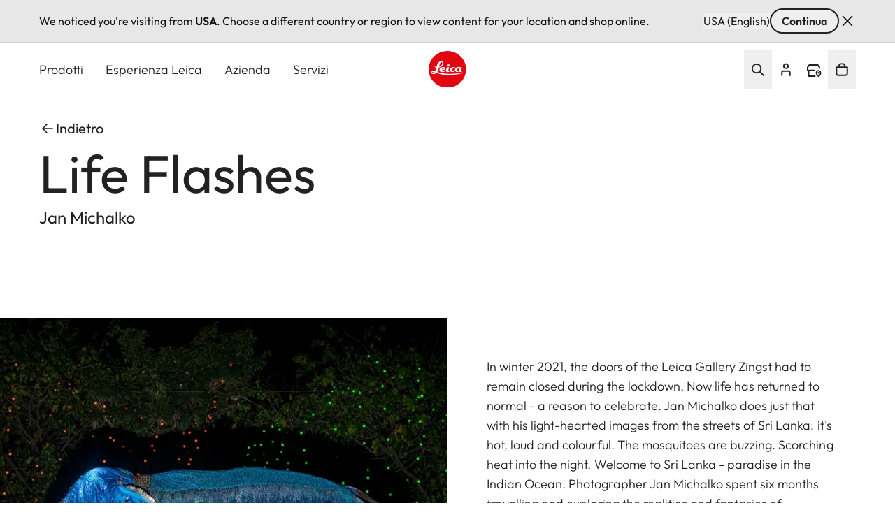

--- FILE ---
content_type: image/svg+xml
request_url: https://leica-camera.com/themes/custom/leica_redesign_theme/assets/icons/icon-chevron-right.svg
body_size: 345
content:
<svg width="16" height="16" viewBox="0 0 16 16" fill="none" xmlns="http://www.w3.org/2000/svg">
<g clip-path="url(#clip0_17401_4086)">
<path d="M6.33337 3.33325L10.7526 7.75243C10.8892 7.88911 10.8892 8.11072 10.7526 8.24741L6.33337 12.6666" stroke="#222222" stroke-width="1.25" stroke-linecap="round" stroke-linejoin="round"/>
</g>
<defs>
<clipPath id="clip0_17401_4086">
<rect width="16" height="16" fill="white"/>
</clipPath>
</defs>
</svg>
